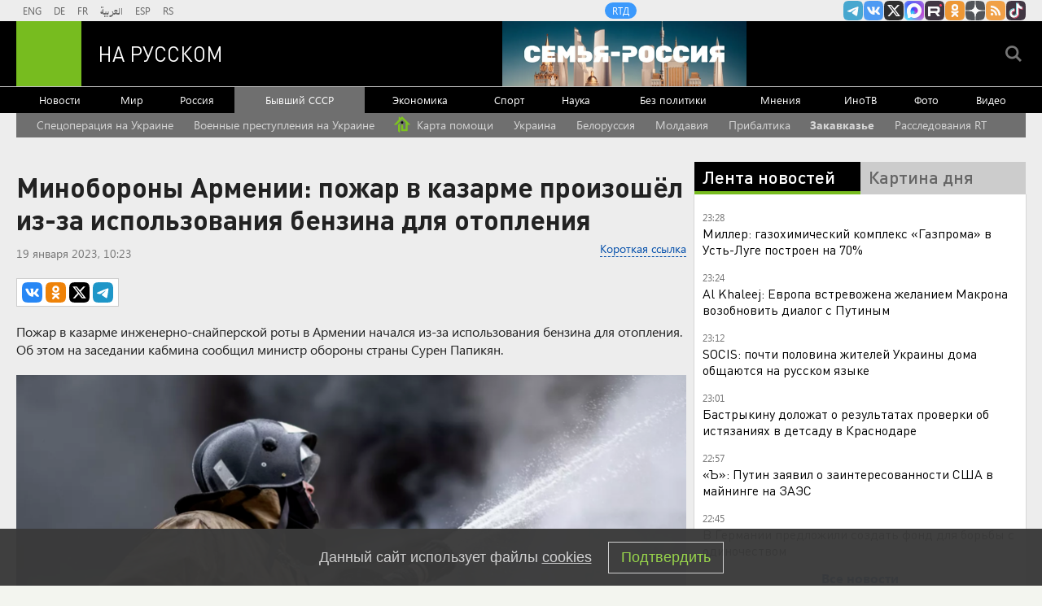

--- FILE ---
content_type: text/html
request_url: https://tns-counter.ru/nc01a**R%3Eundefined*rt_ru/ru/UTF-8/tmsec=rt_ru/7098641***
body_size: -73
content:
CC437835694D9FCDX1766694861:CC437835694D9FCDX1766694861

--- FILE ---
content_type: application/javascript; charset=utf-8
request_url: https://mediametrics.ru/partner/inject/online.jsonp.ru.js
body_size: 3859
content:
callbackJsonpMediametrics( [{"id": "59412852", "image": "//mediametrics.ru/partner/inject/img/59412852.jpg", "title": "Омский педагог проиграла спор по &quot;схеме Долиной&quot; и устроила погром в квартире", "source": "svpressa.ru", "link": "//mediametrics.ru/click;mmet/site_ru?//mediametrics.ru/rating/ru/online.html?article=59412852", "favicon": "//mediametrics.ru/favicon/svpressa.ru.ico"},{"id": "86082538", "image": "//mediametrics.ru/partner/inject/img/86082538.jpg", "title": "Российская ПВО за пять часов сбила 48 украинских беспилотников", "source": "ria.ru", "link": "//mediametrics.ru/click;mmet/site_ru?//mediametrics.ru/rating/ru/online.html?article=86082538", "favicon": "//mediametrics.ru/favicon/ria.ru.ico"},{"id": "89829404", "image": "//mediametrics.ru/partner/inject/img/89829404.jpg", "title": "Захарова посоветовала Кличко почитать Ахматову, чтобы не позориться", "source": "www.osnmedia.ru", "link": "//mediametrics.ru/click;mmet/site_ru?//mediametrics.ru/rating/ru/online.html?article=89829404", "favicon": "//mediametrics.ru/favicon/www.osnmedia.ru.ico"},{"id": "64411723", "image": "//mediametrics.ru/partner/inject/img/64411723.jpg", "title": "Судьбоносный переворот в 2026: три знака полностью обновят свою жизнь в новом году", "source": "pg12.ru", "link": "//mediametrics.ru/click;mmet/site_ru?//mediametrics.ru/rating/ru/online.html?article=64411723", "favicon": "//mediametrics.ru/favicon/pg12.ru.ico"},{"id": "71088213", "image": "//mediametrics.ru/partner/inject/img/71088213.jpg", "title": "Путин вычеркнул Куйвашева из состава Госсовета", "source": "www.uralinform.ru", "link": "//mediametrics.ru/click;mmet/site_ru?//mediametrics.ru/rating/ru/online.html?article=71088213", "favicon": "//mediametrics.ru/favicon/www.uralinform.ru.ico"},{"id": "47720577", "image": "//mediametrics.ru/partner/inject/img/47720577.jpg", "title": "Всегда выбираю их: 3 сорта моркови для хранения — сладкие, сочные, без древесной сердцевины", "source": "eaomedia.ru", "link": "//mediametrics.ru/click;mmet/site_ru?//mediametrics.ru/rating/ru/online.html?article=47720577", "favicon": "//mediametrics.ru/favicon/eaomedia.ru.ico"},{"id": "81810567", "image": "//mediametrics.ru/partner/inject/img/81810567.jpg", "title": "Киркоров осудил тех, кто затравил Долину после дела с квартирой", "source": "www.osnmedia.ru", "link": "//mediametrics.ru/click;mmet/site_ru?//mediametrics.ru/rating/ru/online.html?article=81810567", "favicon": "//mediametrics.ru/favicon/www.osnmedia.ru.ico"},{"id": "76791979", "image": "//mediametrics.ru/partner/inject/img/76791979.jpg", "title": "Обомлела, когда узнала, что собаку моют каждые 5 дней: так вот в чем причины проблемной кожи у собак и аллергии", "source": "progorod58.ru", "link": "//mediametrics.ru/click;mmet/site_ru?//mediametrics.ru/rating/ru/online.html?article=76791979", "favicon": "//mediametrics.ru/favicon/progorod58.ru.ico"},{"id": "23653612", "image": "//mediametrics.ru/partner/inject/img/23653612.jpg", "title": "&quot;Не буду сдавать из принципа&quot;: когда в поезде РЖД пассажир обязан сложить постельное белье и отдать проводнику", "source": "progorod35.ru", "link": "//mediametrics.ru/click;mmet/site_ru?//mediametrics.ru/rating/ru/online.html?article=23653612", "favicon": "//mediametrics.ru/favicon/progorod35.ru.ico"},{"id": "53342473", "image": "//mediametrics.ru/partner/inject/img/53342473.jpg", "title": "Об этом не принято говорить: 5 привычек пожилых родителей, которые раздражают даже самых воспитанных детей - перестают навещать", "source": "usolie.info", "link": "//mediametrics.ru/click;mmet/site_ru?//mediametrics.ru/rating/ru/online.html?article=53342473", "favicon": "//mediametrics.ru/favicon/usolie.info.ico"},{"id": "29621532", "image": "//mediametrics.ru/partner/inject/img/29621532.jpg", "title": "Первые в ПФО: врачи Татарстана с помощью протеза восстановили локоть бойцу СВО 25/12/2025 – Новости", "source": "kazanfirst.ru", "link": "//mediametrics.ru/click;mmet/site_ru?//mediametrics.ru/rating/ru/online.html?article=29621532", "favicon": "//mediametrics.ru/favicon/kazanfirst.ru.ico"},{"id": "36192569", "image": "//mediametrics.ru/partner/inject/img/36192569.jpg", "title": "&quot;Прости, что болею&quot;", "source": "www.kommersant.ru", "link": "//mediametrics.ru/click;mmet/site_ru?//mediametrics.ru/rating/ru/online.html?article=36192569", "favicon": "//mediametrics.ru/favicon/www.kommersant.ru.ico"},{"id": "60930426", "image": "//mediametrics.ru/partner/inject/img/60930426.jpg", "title": "В Бразилии умерла гимнастка Изабель Марциняк", "source": "ridus.ru", "link": "//mediametrics.ru/click;mmet/site_ru?//mediametrics.ru/rating/ru/online.html?article=60930426", "favicon": "//mediametrics.ru/favicon/ridus.ru.ico"},{"id": "62197124", "image": "//mediametrics.ru/partner/inject/img/62197124.jpg", "title": "Соседка воткнула в землю 2000 прутиков ивы по границе участка: я сначала не увидел эффекта, а теперь хочу также", "source": "progorod58.ru", "link": "//mediametrics.ru/click;mmet/site_ru?//mediametrics.ru/rating/ru/online.html?article=62197124", "favicon": "//mediametrics.ru/favicon/progorod58.ru.ico"},{"id": "91475335", "image": "//mediametrics.ru/partner/inject/img/91475335.jpg", "title": "Что стоит отпустить, когда вам за 40: простые советы, которые облегчат жизнь", "source": "progorod33.ru", "link": "//mediametrics.ru/click;mmet/site_ru?//mediametrics.ru/rating/ru/online.html?article=91475335", "favicon": "//mediametrics.ru/favicon/progorod33.ru.ico"},{"id": "39766409", "image": "//mediametrics.ru/partner/inject/img/39766409.jpg", "title": "К строительству объектов космодрома Восточный хотят привлечь мигрантов из Узбекистана", "source": "www.kommersant.ru", "link": "//mediametrics.ru/click;mmet/site_ru?//mediametrics.ru/rating/ru/online.html?article=39766409", "favicon": "//mediametrics.ru/favicon/www.kommersant.ru.ico"},{"id": "39380368", "image": "//mediametrics.ru/partner/inject/img/39380368.jpg", "title": "Мединский прокомментировал празднование Рождества на Украине 25 декабря - RT Russia - Медиаплатформа МирТесен", "source": "social.rt.com", "link": "//mediametrics.ru/click;mmet/site_ru?//mediametrics.ru/rating/ru/online.html?article=39380368", "favicon": "//mediametrics.ru/favicon/social.rt.com.ico"},{"id": "50225595", "image": "//mediametrics.ru/partner/inject/img/50225595.jpg", "title": "В офисе Зеленского заявили, что у Украины нет денег на выборы", "source": "rbc.ru", "link": "//mediametrics.ru/click;mmet/site_ru?//mediametrics.ru/rating/ru/online.html?article=50225595", "favicon": "//mediametrics.ru/favicon/rbc.ru.ico"},{"id": "50607568", "image": "//mediametrics.ru/partner/inject/img/50607568.jpg", "title": "&quot;Росатом&quot; успешно освоил ключевой этап технологий энергетики будущего", "source": "ria.ru", "link": "//mediametrics.ru/click;mmet/site_ru?//mediametrics.ru/rating/ru/online.html?article=50607568", "favicon": "//mediametrics.ru/favicon/ria.ru.ico"},{"id": "17700315", "image": "//mediametrics.ru/partner/inject/img/17700315.jpg", "title": "Не отключаете мобильный интернет? Сильно рискуете. Секрет управления трафиком и зарядом", "source": "runews24.ru", "link": "//mediametrics.ru/click;mmet/site_ru?//mediametrics.ru/rating/ru/online.html?article=17700315", "favicon": "//mediametrics.ru/favicon/runews24.ru.ico"},{"id": "86338016", "image": "//mediametrics.ru/partner/inject/img/86338016.jpg", "title": "Фраза, которая работает как щит: почему «это не про меня» снижает уровень агрессии", "source": "prokazan.ru", "link": "//mediametrics.ru/click;mmet/site_ru?//mediametrics.ru/rating/ru/online.html?article=86338016", "favicon": "//mediametrics.ru/favicon/prokazan.ru.ico"},{"id": "63562273", "image": "//mediametrics.ru/partner/inject/img/63562273.jpg", "title": "Международные резервы России поставили новый рекорд", "source": "crimea.ria.ru", "link": "//mediametrics.ru/click;mmet/site_ru?//mediametrics.ru/rating/ru/online.html?article=63562273", "favicon": "//mediametrics.ru/favicon/crimea.ria.ru.ico"},{"id": "66184793", "image": "//mediametrics.ru/partner/inject/img/66184793.jpg", "title": "Новогодние каникулы меняют из-за ситуации в стране: январские праздники 2025-2026 уже не такие, как раньше", "source": "progorodnn.ru", "link": "//mediametrics.ru/click;mmet/site_ru?//mediametrics.ru/rating/ru/online.html?article=66184793", "favicon": "//mediametrics.ru/favicon/progorodnn.ru.ico"},{"id": "72294004", "image": "//mediametrics.ru/partner/inject/img/72294004.jpg", "title": "Хартли о проигрыше от московского Динамо: «Тяжелое поражение для нас»", "source": "progorod76.ru", "link": "//mediametrics.ru/click;mmet/site_ru?//mediametrics.ru/rating/ru/online.html?article=72294004", "favicon": "//mediametrics.ru/favicon/progorod76.ru.ico"},{"id": "70926999", "image": "//mediametrics.ru/partner/inject/img/70926999.jpg", "title": "Собянин сообщил об уничтожении летевшего на Москву беспилотника - RT Russia - Медиаплатформа МирТесен", "source": "social.rt.com", "link": "//mediametrics.ru/click;mmet/site_ru?//mediametrics.ru/rating/ru/online.html?article=70926999", "favicon": "//mediametrics.ru/favicon/social.rt.com.ico"},{"id": "72031895", "image": "//mediametrics.ru/partner/inject/img/72031895.jpg", "title": "Мурманчане о подвале жилого дома: «Там вода стоит, плавают фекалии»", "source": "severpost.ru", "link": "//mediametrics.ru/click;mmet/site_ru?//mediametrics.ru/rating/ru/online.html?article=72031895", "favicon": "//mediametrics.ru/favicon/severpost.ru.ico"},{"id": "39547593", "image": "//mediametrics.ru/partner/inject/img/39547593.jpg", "title": "Две аварии с пострадавшими произошли в Твери и Калининском округе", "source": "www.tvernews.ru", "link": "//mediametrics.ru/click;mmet/site_ru?//mediametrics.ru/rating/ru/online.html?article=39547593", "favicon": "//mediametrics.ru/favicon/www.tvernews.ru.ico"},{"id": "16776967", "image": "//mediametrics.ru/partner/inject/img/16776967.jpg", "title": "Новый трамвай Синара 71233 успешно прошел сертификационные испытания в Екатеринбурге в блоге Транспорт спецтехника и логистика / / Сделано у нас", "source": "sdelanounas.ru", "link": "//mediametrics.ru/click;mmet/site_ru?//mediametrics.ru/rating/ru/online.html?article=16776967", "favicon": "//mediametrics.ru/favicon/sdelanounas.ru.ico"},{"id": "46498569", "image": "//mediametrics.ru/partner/inject/img/46498569.jpg", "title": "«Не верю, что он мертвый»: мать 9 лет ищет пропавшего сына, отвергая версию следствия о суициде", "source": "ya62.ru", "link": "//mediametrics.ru/click;mmet/site_ru?//mediametrics.ru/rating/ru/online.html?article=46498569", "favicon": "//mediametrics.ru/favicon/ya62.ru.ico"},{"id": "66005932", "image": "//mediametrics.ru/partner/inject/img/66005932.jpg", "title": "Жизненно важного стало больше", "source": "www.kommersant.ru", "link": "//mediametrics.ru/click;mmet/site_ru?//mediametrics.ru/rating/ru/online.html?article=66005932", "favicon": "//mediametrics.ru/favicon/www.kommersant.ru.ico"},{"id": "71688118", "image": "//mediametrics.ru/partner/inject/img/71688118.jpg", "title": "Футболку Сафонова с финала Межконтинентального кубка продали на аукционе", "source": "vedomosti.ru", "link": "//mediametrics.ru/click;mmet/site_ru?//mediametrics.ru/rating/ru/online.html?article=71688118", "favicon": "//mediametrics.ru/favicon/vedomosti.ru.ico"},{"id": "82959317", "image": "//mediametrics.ru/partner/inject/img/82959317.jpg", "title": "Летучие мыши, птицы и рептилии: Минобороны РФ раскрыло цели американских биолабораторий на Украине", "source": "ukraina.ru", "link": "//mediametrics.ru/click;mmet/site_ru?//mediametrics.ru/rating/ru/online.html?article=82959317", "favicon": "//mediametrics.ru/favicon/ukraina.ru.ico"},{"id": "91387865", "image": "//mediametrics.ru/partner/inject/img/91387865.jpg", "title": "Названа причина смерти артистки Веры Алентовой", "source": "ura.news", "link": "//mediametrics.ru/click;mmet/site_ru?//mediametrics.ru/rating/ru/online.html?article=91387865", "favicon": "//mediametrics.ru/favicon/ura.news.ico"},{"id": "11658211", "image": "//mediametrics.ru/partner/inject/img/11658211.jpg", "title": "Шохин передал Путину письмо РСПП о нерешенных вопросах приватизации", "source": "www.kommersant.ru", "link": "//mediametrics.ru/click;mmet/site_ru?//mediametrics.ru/rating/ru/online.html?article=11658211", "favicon": "//mediametrics.ru/favicon/www.kommersant.ru.ico"}] );

--- FILE ---
content_type: text/javascript; charset=utf-8
request_url: https://rb.infox.sg/json?id=22316&adblock=false&o=0
body_size: 18943
content:
[{"img": "https://rb.infox.sg/img/893840/image_502.jpg?630", "width": "240", "height": "240", "bg_hex": "#282641", "bg_rgb": "40,38,65", "text_color": "#fff", "timestamp": "1766694864367", "created": "1766672627521", "id": "893840", "title": "\"Ужас\". Запад потрясен рождественским обращением Зеленского", "category": "politics", "body": "Обращение Владимира Зеленского в рождественский период, в котором он выразил пожелание смерти кому-то, вызвало широкий отклик и критику со стороны", "source": "novosti-ru.com", "linkTarget": "byDefault", "url": "//rb.infox.sg/click?aid=893840&type=exchange&id=22316&su=aHR0cHM6Ly9jaXMuaW5mb3guc2cvb3RoZXJzL25ld3MvNWthZmgvP3V0bV9zb3VyY2U9cnVzc2lhbi5ydC5jb20mdXRtX2NhbXBhaWduPTIyMzE2JnV0bV9tZWRpdW09ZXhjaGFuZ2UmdXRtX2NvbnRlbnQ9bm92b3N0aS1ydS5jb20maWQ9cnVzc2lhbi5ydC5jb21="}, {"img": "https://rb.infox.sg/img/893835/image_502.jpg?606", "width": "240", "height": "240", "bg_hex": "#797B81", "bg_rgb": "121,123,129", "text_color": "#fff", "timestamp": "1766694864367", "created": "1766672124202", "id": "893835", "title": "О катастрофе в Молдавии начали говорить открыто", "category": "politics", "body": "Внешние партнеры утратили доверие к Молдавии из-за неправильного расходования заемных средств, а внутренние кредиторы также не проявляют желания оказывать поддержку.", "source": "novosti-ru.com", "linkTarget": "byDefault", "url": "//rb.infox.sg/click?aid=893835&type=exchange&id=22316&su=aHR0cHM6Ly9jaXMuaW5mb3guc2cvb3RoZXJzL25ld3MvNWtjQ3MvP3V0bV9zb3VyY2U9cnVzc2lhbi5ydC5jb20mdXRtX2NhbXBhaWduPTIyMzE2JnV0bV9tZWRpdW09ZXhjaGFuZ2UmdXRtX2NvbnRlbnQ9bm92b3N0aS1ydS5jb20maWQ9cnVzc2lhbi5ydC5jb21="}, {"img": "https://rb.infox.sg/img/892291/image_502.jpg?472", "width": "240", "height": "240", "bg_hex": "#887B72", "bg_rgb": "136,123,114", "text_color": "#fff", "timestamp": "1766694864367", "created": "1766151330972", "id": "892291", "title": "Politico: Мелони и де Вевер разрушили план по изъятию активов РФ", "category": "others", "body": "План Евросоюза по использованию российских замороженных активов для кредита Украине провалился из-за позиций премьер-министра Бельгии Барта де Вевера и главы кабмина Италии Джорджи Мелони,", "source": "ya-turbo.ru", "linkTarget": "byDefault", "url": "//rb.infox.sg/click?aid=892291&type=exchange&id=22316&su=aHR0cHM6Ly9jaXMuaW5mb3guc2cvb3RoZXJzL25ld3MvNWoxT1QvP3V0bV9zb3VyY2U9cnVzc2lhbi5ydC5jb20mdXRtX2NhbXBhaWduPTIyMzE2JnV0bV9tZWRpdW09ZXhjaGFuZ2UmdXRtX2NvbnRlbnQ9eWEtdHVyYm8ucnUmaWQ9cnVzc2lhbi5ydC5jb21="}, {"img": "https://rb.infox.sg/img/892219/image_502.jpg?504", "width": "240", "height": "240", "bg_hex": "#000000", "bg_rgb": "0,0,0", "text_color": "#fff", "timestamp": "1766694864367", "created": "1766142923515", "id": "892219", "title": "Земле сделали рентген: что скрывается на глубине почти 3000 км", "category": "science", "body": "Геологи получили самую подробную на сегодняшний день картину границы между мантией и ядром Земли. Для этого они проанализировали данные более", "source": "abnews.ru", "linkTarget": "byDefault", "url": "//rb.infox.sg/click?aid=892219&type=exchange&id=22316&su=aHR0cHM6Ly9jaXMuaW5mb3guc2cvb3RoZXJzL25ld3MvNWlTMVovP3V0bV9zb3VyY2U9cnVzc2lhbi5ydC5jb20mdXRtX2NhbXBhaWduPTIyMzE2JnV0bV9tZWRpdW09ZXhjaGFuZ2UmdXRtX2NvbnRlbnQ9YWJuZXdzLnJ1JmlkPXJ1c3NpYW4ucnQuY29t"}, {"img": "https://rb.infox.sg/img/889721/image_502.jpg?297", "width": "240", "height": "240", "bg_hex": "#ADAEB0", "bg_rgb": "173,174,176", "text_color": "#000", "timestamp": "1766694864367", "created": "1765376014474", "id": "889721", "title": "Москалькова осудила «удары в спину» командира «Ахмата»", "category": "others", "body": "Уполномоченный по правам человека в России Татьяна Москалькова выступила в защиту командира спецназа «Ахмат» Апти Алаудинова после волны критики в его адрес.", "source": "ya-turbo.ru", "linkTarget": "byDefault", "url": "//rb.infox.sg/click?aid=889721&type=exchange&id=22316&su=aHR0cHM6Ly9jaXMuaW5mb3guc2cvb3RoZXJzL25ld3MvNWg0cnQvP3V0bV9zb3VyY2U9cnVzc2lhbi5ydC5jb20mdXRtX2NhbXBhaWduPTIyMzE2JnV0bV9tZWRpdW09ZXhjaGFuZ2UmdXRtX2NvbnRlbnQ9eWEtdHVyYm8ucnUmaWQ9cnVzc2lhbi5ydC5jb21="}, {"img": "https://rb.infox.sg/img/892007/image_502.jpg?676", "width": "240", "height": "240", "bg_hex": "#4A3518", "bg_rgb": "74,53,24", "text_color": "#fff", "timestamp": "1766694864367", "created": "1766077954874", "id": "892007", "title": "Почему Барщевский покинул пост в Конституционном суде", "category": "others", "body": "Сегодня полномочный представитель правительства РФ в Конституционном суде Михаил Барщевский объявил о решении покинуть свою должность. Ее он занимал с", "source": "vedomosti.ru", "linkTarget": "byDefault", "url": "//rb.infox.sg/click?aid=892007&type=exchange&id=22316&su=aHR0cHM6Ly9jaXMuaW5mb3guc2cvb3RoZXJzL25ld3MvNWlQbUwvP3V0bV9zb3VyY2U9cnVzc2lhbi5ydC5jb20mdXRtX2NhbXBhaWduPTIyMzE2JnV0bV9tZWRpdW09ZXhjaGFuZ2UmdXRtX2NvbnRlbnQ9dmVkb21vc3RpLnJ1JmlkPXJ1c3NpYW4ucnQuY29t"}, {"img": "https://rb.infox.sg/img/893784/image_502.jpg?760", "width": "240", "height": "240", "bg_hex": "#654546", "bg_rgb": "101,69,70", "text_color": "#fff", "timestamp": "1766694864367", "created": "1766668109246", "id": "893784", "title": "Почему Трамп постоянно сонный на мероприятиях \u2014 ответ врача", "category": "politics", "body": "Многое задаются вопросом, почему президент США Дональда Трампа постоянно сонный во время официальных мероприятий. Хотя вроде бы он сам по", "source": "brief24.ru", "linkTarget": "byDefault", "url": "//rb.infox.sg/click?aid=893784&type=exchange&id=22316&su=aHR0cHM6Ly9jaXMuaW5mb3guc2cvb3RoZXJzL25ld3MvNWlEY1IvP3V0bV9zb3VyY2U9cnVzc2lhbi5ydC5jb20mdXRtX2NhbXBhaWduPTIyMzE2JnV0bV9tZWRpdW09ZXhjaGFuZ2UmdXRtX2NvbnRlbnQ9YnJpZWYyNC5ydSZpZD1ydXNzaWFuLnJ0LmNvbW=="}, {"img": "https://rb.infox.sg/img/889780/image_502.jpg?580", "width": "240", "height": "240", "bg_hex": "#766B63", "bg_rgb": "118,107,99", "text_color": "#fff", "timestamp": "1766694864367", "created": "1765412404496", "id": "889780", "title": "Мужчины в ступоре: широкие бёдра у женщин \u2014 первый признак\u2026", "category": "house", "body": "Особенность широкобедрых дам. Мужчинам будет любопытно. Чем больше жировых запасов у беременных, считают эксперты, тем выше шанс на выживание ребёнка", "source": "howto-news.info", "linkTarget": "byDefault", "url": "//rb.infox.sg/click?aid=889780&type=exchange&id=22316&su=[base64]"}, {"img": "https://rb.infox.sg/img/893801/image_502.jpg?786", "width": "240", "height": "240", "bg_hex": "#393422", "bg_rgb": "57,52,34", "text_color": "#fff", "timestamp": "1766694864367", "created": "1766669046348", "id": "893801", "title": "НАТО обескуражено воскрешением чудо-оружия России", "category": "others", "body": "Россия потрясла весь западный мир, сотворив технологическое чудо на фоне санкций. Такими выводами поделились журналисты из КНР.", "source": "abnews.ru", "linkTarget": "byDefault", "url": "//rb.infox.sg/click?aid=893801&type=exchange&id=22316&su=aHR0cHM6Ly9jaXMuaW5mb3guc2cvb3RoZXJzL25ld3MvNWpaWG8vP3V0bV9zb3VyY2U9cnVzc2lhbi5ydC5jb20mdXRtX2NhbXBhaWduPTIyMzE2JnV0bV9tZWRpdW09ZXhjaGFuZ2UmdXRtX2NvbnRlbnQ9YWJuZXdzLnJ1JmlkPXJ1c3NpYW4ucnQuY29t"}, {"img": "https://rb.infox.sg/img/889075/image_502.jpg?926", "width": "240", "height": "240", "bg_hex": "#6C6576", "bg_rgb": "108,101,118", "text_color": "#fff", "timestamp": "1766694864367", "created": "1765266353062", "id": "889075", "title": "Предатель и подлец! Сегодня новый удар для РФ", "category": "afisha", "body": "Верность и стойкость Петра Чернышева у многих вызвала уважение. Мужчина достойно прошел самый тяжелый период жизни его жены Анастасии Заворотнюк", "source": "howto-news.info", "linkTarget": "byDefault", "url": "//rb.infox.sg/click?aid=889075&type=exchange&id=22316&su=[base64]"}, {"img": "https://rb.infox.sg/img/893707/image_502.jpg?122", "width": "240", "height": "240", "bg_hex": "#959595", "bg_rgb": "149,149,149", "text_color": "#000", "timestamp": "1766694864367", "created": "1766660124979", "id": "893707", "title": "Редкое животное заметили впервые с 1800-х годов", "category": "science", "body": "Редкое животное заметили впервые с 1800-х годов", "source": "newsread.top", "linkTarget": "byDefault", "url": "//rb.infox.sg/click?aid=893707&type=exchange&id=22316&su=aHR0cHM6Ly9jaXMuaW5mb3guc2cvb3RoZXJzL25ld3MvNWswdzYvP3V0bV9zb3VyY2U9cnVzc2lhbi5ydC5jb20mdXRtX2NhbXBhaWduPTIyMzE2JnV0bV9tZWRpdW09ZXhjaGFuZ2UmdXRtX2NvbnRlbnQ9bmV3c3JlYWQudG9wJmlkPXJ1c3NpYW4ucnQuY29t"}, {"img": "https://rb.infox.sg/img/890961/image_502.jpg?678", "width": "240", "height": "240", "bg_hex": "#342C28", "bg_rgb": "52,44,40", "text_color": "#fff", "timestamp": "1766694864367", "created": "1765872468520", "id": "890961", "title": "Визит президента Эстонии в Казахстан закончился скандалом", "category": "politics", "body": "Президента Эстонии Алар Карис не сделал ни одного русофобского заявления и ни разу не упомянул украинский конфликт во время визита", "source": "brief24.ru", "linkTarget": "byDefault", "url": "//rb.infox.sg/click?aid=890961&type=exchange&id=22316&su=aHR0cHM6Ly9jaXMuaW5mb3guc2cvb3RoZXJzL25ld3MvNWh5T3AvP3V0bV9zb3VyY2U9cnVzc2lhbi5ydC5jb20mdXRtX2NhbXBhaWduPTIyMzE2JnV0bV9tZWRpdW09ZXhjaGFuZ2UmdXRtX2NvbnRlbnQ9YnJpZWYyNC5ydSZpZD1ydXNzaWFuLnJ0LmNvbW=="}, {"img": "https://rb.infox.sg/img/893786/image_502.jpg?951", "width": "240", "height": "240", "bg_hex": "#41597C", "bg_rgb": "65,89,124", "text_color": "#fff", "timestamp": "1766694864367", "created": "1766668183999", "id": "893786", "title": "Польша закрывает границу для владельцев старых паспортов РФ", "category": "others", "body": "С 1 апреля 2026 года Польша прекращает признание российских загранпаспортов старого образца.", "source": "abnews.ru", "linkTarget": "byDefault", "url": "//rb.infox.sg/click?aid=893786&type=exchange&id=22316&su=aHR0cHM6Ly9jaXMuaW5mb3guc2cvb3RoZXJzL25ld3MvNWs5S3gvP3V0bV9zb3VyY2U9cnVzc2lhbi5ydC5jb20mdXRtX2NhbXBhaWduPTIyMzE2JnV0bV9tZWRpdW09ZXhjaGFuZ2UmdXRtX2NvbnRlbnQ9YWJuZXdzLnJ1JmlkPXJ1c3NpYW4ucnQuY29t"}, {"img": "https://rb.infox.sg/img/892418/image_502.jpg?667", "width": "240", "height": "240", "bg_hex": "#4E4D54", "bg_rgb": "78,77,84", "text_color": "#fff", "timestamp": "1766694864367", "created": "1766357315897", "id": "892418", "title": "Зеленский высказался об одной особенности ракеты «Орешник»", "category": "others", "body": "Президент Украины Владимир Зеленский признал, что ракету средней дальности «Орешник» с гиперзвуковым оснащением невозможно сбить беспилотником. Об этом он заявил", "source": "vedomosti.ru", "linkTarget": "byDefault", "url": "//rb.infox.sg/click?aid=892418&type=exchange&id=22316&su=aHR0cHM6Ly9jaXMuaW5mb3guc2cvb3RoZXJzL25ld3MvNWo1cDUvP3V0bV9zb3VyY2U9cnVzc2lhbi5ydC5jb20mdXRtX2NhbXBhaWduPTIyMzE2JnV0bV9tZWRpdW09ZXhjaGFuZ2UmdXRtX2NvbnRlbnQ9dmVkb21vc3RpLnJ1JmlkPXJ1c3NpYW4ucnQuY29t"}, {"img": "https://rb.infox.sg/img/893201/image_502.jpg?898", "width": "240", "height": "240", "bg_hex": "#3D4143", "bg_rgb": "61,65,67", "text_color": "#fff", "timestamp": "1766694864367", "created": "1766563628734", "id": "893201", "title": "Кем оказался взорванный в Москве генерал на самом деле", "category": "others", "body": "56-летний начальник управления оперативной подготовки Вооруженных сил РФ Фанил Сарваров, погибший при взрыве в Москве, ранее выполнял боевые задачи на", "source": "howto-news.info", "linkTarget": "byDefault", "url": "//rb.infox.sg/click?aid=893201&type=exchange&id=22316&su=[base64]"}, {"img": "https://rb.infox.sg/img/890328/image_502.jpg?614", "width": "240", "height": "240", "bg_hex": "#9AA252", "bg_rgb": "154,162,82", "text_color": "#000", "timestamp": "1766694864367", "created": "1765536576558", "id": "890328", "title": "Горилла в танце: самые смешные снимки животных", "category": "house", "body": "В декабре премия Nikon Comedy Wildlife Awards, в которой участвуют фотографы, снимающие дикую природу, объявила имена 43 финалистов 2025 года.", "source": "forbes.ru", "linkTarget": "byDefault", "url": "//rb.infox.sg/click?aid=890328&type=exchange&id=22316&su=aHR0cHM6Ly9jaXMuaW5mb3guc2cvb3RoZXJzL25ld3MvNWhsUUEvP3V0bV9zb3VyY2U9cnVzc2lhbi5ydC5jb20mdXRtX2NhbXBhaWduPTIyMzE2JnV0bV9tZWRpdW09ZXhjaGFuZ2UmdXRtX2NvbnRlbnQ9Zm9yYmVzLnJ1JmlkPXJ1c3NpYW4ucnQuY29t"}, {"img": "https://rb.infox.sg/img/893324/image_502.jpg?986", "width": "240", "height": "240", "bg_hex": "#2C282C", "bg_rgb": "44,40,44", "text_color": "#fff", "timestamp": "1766694864367", "created": "1766574714791", "id": "893324", "title": "Дмитриев раскрыл главную причину конфликта на Украине", "category": "politics", "body": "Глава РФПИ раскрыл главную причину конфликта на Украине", "source": "newsread.top", "linkTarget": "byDefault", "url": "//rb.infox.sg/click?aid=893324&type=exchange&id=22316&su=aHR0cHM6Ly9jaXMuaW5mb3guc2cvb3RoZXJzL25ld3MvNWpVQkkvP3V0bV9zb3VyY2U9cnVzc2lhbi5ydC5jb20mdXRtX2NhbXBhaWduPTIyMzE2JnV0bV9tZWRpdW09ZXhjaGFuZ2UmdXRtX2NvbnRlbnQ9bmV3c3JlYWQudG9wJmlkPXJ1c3NpYW4ucnQuY29t"}, {"img": "https://rb.infox.sg/img/893708/image_502.jpg?613", "width": "240", "height": "240", "bg_hex": "#8B796A", "bg_rgb": "139,121,106", "text_color": "#fff", "timestamp": "1766694864367", "created": "1766660151222", "id": "893708", "title": "В носу россиянки вырос грибок", "category": "health", "body": "В носу россиянки вырос грибок из-за забытого врачами в ее черепе инструмента", "source": "newsread.top", "linkTarget": "byDefault", "url": "//rb.infox.sg/click?aid=893708&type=exchange&id=22316&su=aHR0cHM6Ly9jaXMuaW5mb3guc2cvb3RoZXJzL25ld3MvNWswdzUvP3V0bV9zb3VyY2U9cnVzc2lhbi5ydC5jb20mdXRtX2NhbXBhaWduPTIyMzE2JnV0bV9tZWRpdW09ZXhjaGFuZ2UmdXRtX2NvbnRlbnQ9bmV3c3JlYWQudG9wJmlkPXJ1c3NpYW4ucnQuY29t"}, {"img": "https://rb.infox.sg/img/893030/image_502.jpg?425", "width": "240", "height": "240", "bg_hex": "#4C4C4C", "bg_rgb": "76,76,76", "text_color": "#fff", "timestamp": "1766694864367", "created": "1766493947526", "id": "893030", "title": "Названы худшие города России", "category": "others", "body": "Тревел-блогер Марк Еремин представил рейтинг самых неблагоприятных для жизни городов России, оценив их по состоянию экономики, экологии, инфраструктуры и оттоку", "source": "abnews.ru", "linkTarget": "byDefault", "url": "//rb.infox.sg/click?aid=893030&type=exchange&id=22316&su=aHR0cHM6Ly9jaXMuaW5mb3guc2cvb3RoZXJzL25ld3MvNWpMZkgvP3V0bV9zb3VyY2U9cnVzc2lhbi5ydC5jb20mdXRtX2NhbXBhaWduPTIyMzE2JnV0bV9tZWRpdW09ZXhjaGFuZ2UmdXRtX2NvbnRlbnQ9YWJuZXdzLnJ1JmlkPXJ1c3NpYW4ucnQuY29t"}, {"img": "https://rb.infox.sg/img/893225/image_502.jpg?148", "width": "240", "height": "240", "bg_hex": "#776D7D", "bg_rgb": "119,109,125", "text_color": "#fff", "timestamp": "1766694864367", "created": "1766566542906", "id": "893225", "title": "СМИ: Дмитрий Козак готовит масштабный план реформ", "category": "politics", "body": "Бывший заместитель руководителя администрации президента РФ Дмитрий Козак якобы готовил масштабный план реформ, направленных на улучшение инвестиционного климата и обновление", "source": "vedomosti.ru", "linkTarget": "byDefault", "url": "//rb.infox.sg/click?aid=893225&type=exchange&id=22316&su=aHR0cHM6Ly9jaXMuaW5mb3guc2cvb3RoZXJzL25ld3MvNWpYMWovP3V0bV9zb3VyY2U9cnVzc2lhbi5ydC5jb20mdXRtX2NhbXBhaWduPTIyMzE2JnV0bV9tZWRpdW09ZXhjaGFuZ2UmdXRtX2NvbnRlbnQ9dmVkb21vc3RpLnJ1JmlkPXJ1c3NpYW4ucnQuY29t"}]

--- FILE ---
content_type: text/javascript; charset=utf-8
request_url: https://rb.infox.sg/json?id=904&adblock=false&o=20
body_size: 4788
content:
[{"img": "https://rb.infox.sg/img/891761/image_2.jpg?344", "width": "70", "height": "50", "bg_hex": "#4E4E51", "bg_rgb": "78,78,81", "text_color": "#fff", "timestamp": "1766694864366", "created": "1766050125811", "id": "891761", "title": "Детей Орбакайте никто не пощадил. Случившееся потрясло", "category": "afisha", "body": "Судьба Кристины Орбакайте \u2014 яркий пример того, как артистке удаётся не только выйти из тени великих родителей, но и построить", "source": "howto-news.info", "linkTarget": "byDefault", "url": "//rb.infox.sg/click?aid=891761&type=exchange&id=904&su=aHR0cHM6Ly9jaXMuaW5mb3guc2cvb3RoZXJzL25ld3MvNWlDZVYvP3V0bV9zb3VyY2U9cnVzc2lhbi5ydC5jb20mdXRtX2NhbXBhaWduPTkwNCZ1dG1fbWVkaXVtPWV4Y2hhbmdlJnV0bV9jb250ZW50PWhvd3RvLW5ld3MuaW5mbyZpZD1ydXNzaWFuLnJ0LmNvbW=="}, {"img": "https://rb.infox.sg/img/890339/image_2.jpg?228", "width": "70", "height": "50", "bg_hex": "#32526C", "bg_rgb": "50,82,108", "text_color": "#fff", "timestamp": "1766694864366", "created": "1765537462249", "id": "890339", "title": "Куколка моя: образы каких спортсменов воплотили в пластике", "category": "sport", "body": "Когда два года назад на экраны вышел фильм «Барби», появилось также и приложение, которое позволяло превратить в Барби и Кена", "source": "forbes.ru", "linkTarget": "byDefault", "url": "//rb.infox.sg/click?aid=890339&type=exchange&id=904&su=aHR0cHM6Ly9jaXMuaW5mb3guc2cvb3RoZXJzL25ld3MvNWhrdXgvP3V0bV9zb3VyY2U9cnVzc2lhbi5ydC5jb20mdXRtX2NhbXBhaWduPTkwNCZ1dG1fbWVkaXVtPWV4Y2hhbmdlJnV0bV9jb250ZW50PWZvcmJlcy5ydSZpZD1ydXNzaWFuLnJ0LmNvbW=="}, {"img": "https://rb.infox.sg/img/892820/image_2.jpg?392", "width": "70", "height": "50", "bg_hex": "#522704", "bg_rgb": "82,39,4", "text_color": "#fff", "timestamp": "1766694864366", "created": "1766477009066", "id": "892820", "title": "Священник умер на 105 минут и поговорил с Иисусом", "category": "others", "body": "Американский священнослужитель Дин Брэкстон пережил клиническую смерть. Его сердце остановилось на 105 минут. Мужчина рассказал подробнее о своем загробном опыте изданию", "source": "brief24.ru", "linkTarget": "byDefault", "url": "//rb.infox.sg/click?aid=892820&type=exchange&id=904&su=aHR0cHM6Ly9jaXMuaW5mb3guc2cvb3RoZXJzL25ld3MvNWpLR3UvP3V0bV9zb3VyY2U9cnVzc2lhbi5ydC5jb20mdXRtX2NhbXBhaWduPTkwNCZ1dG1fbWVkaXVtPWV4Y2hhbmdlJnV0bV9jb250ZW50PWJyaWVmMjQucnUmaWQ9cnVzc2lhbi5ydC5jb21="}, {"img": "https://rb.infox.sg/img/893406/image_2.jpg?736", "width": "70", "height": "50", "bg_hex": "#4A4C53", "bg_rgb": "74,76,83", "text_color": "#fff", "timestamp": "1766694864366", "created": "1766578629145", "id": "893406", "title": "СМИ: Финляндия вооружается до зубов для войны с Россией", "category": "others", "body": "Финляндия активно готовится к войне с Россией, накапливая всё больше оружия.", "source": "ya-turbo.ru", "linkTarget": "byDefault", "url": "//rb.infox.sg/click?aid=893406&type=exchange&id=904&su=aHR0cHM6Ly9jaXMuaW5mb3guc2cvb3RoZXJzL25ld3MvNWpaSjQvP3V0bV9zb3VyY2U9cnVzc2lhbi5ydC5jb20mdXRtX2NhbXBhaWduPTkwNCZ1dG1fbWVkaXVtPWV4Y2hhbmdlJnV0bV9jb250ZW50PXlhLXR1cmJvLnJ1JmlkPXJ1c3NpYW4ucnQuY29t"}, {"img": "https://rb.infox.sg/img/887912/image_2.jpg?80", "width": "70", "height": "50", "bg_hex": "#866F7C", "bg_rgb": "134,111,124", "text_color": "#fff", "timestamp": "1766694864366", "created": "1764835234666", "id": "887912", "title": "Новый скандал Долиной: артистка «кинула» звездного стилиста", "category": "afisha", "body": "Стилист Никита Карстен обвинил певицу Ларису Долину в нарушении договоренностей после совместной бартерной съемки. Он утверждает, что вложил свои средства, но не получил обещанные", "source": "brief24.ru", "linkTarget": "byDefault", "url": "//rb.infox.sg/click?aid=887912&type=exchange&id=904&su=aHR0cHM6Ly9jaXMuaW5mb3guc2cvb3RoZXJzL25ld3MvNWZHb0YvP3V0bV9zb3VyY2U9cnVzc2lhbi5ydC5jb20mdXRtX2NhbXBhaWduPTkwNCZ1dG1fbWVkaXVtPWV4Y2hhbmdlJnV0bV9jb250ZW50PWJyaWVmMjQucnUmaWQ9cnVzc2lhbi5ydC5jb21="}]

--- FILE ---
content_type: application/javascript
request_url: https://smi2.ru/counter/settings?payload=CMi7AhjA9uC5tTM6JDgzNzFlY2M3LTFkZGYtNDE0Ni1hOWMxLTg3NDFjYmZiYjI1NA&cb=_callbacks____0mjlwia2c
body_size: 1521
content:
_callbacks____0mjlwia2c("[base64]");